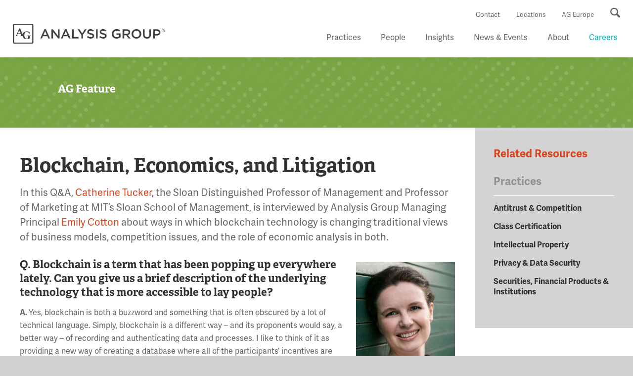

--- FILE ---
content_type: text/html; charset=utf-8
request_url: https://www.analysisgroup.com/blockchain_economics_and_litigation/
body_size: 11278
content:

<!DOCTYPE html>
<html lang="en">
<head>
    <meta name="google-site-verification" content="3gA33r46PEX7gi41l-OGulayYtfBNA01zTPD4qojl0U" />
<script src="https://cmp.osano.com/16CVrYSXJPIJI2mjl/6882317d-7343-4940-b933-908ccc76be40/osano.js"></script>
    <!-- Google Tag Manager -->
    <script>
        (function (w, d, s, l, i) {
            w[l] = w[l] || [];
            w[l].push({
                'gtm.start':
                    new Date().getTime(),
                event: 'gtm.js'
            });
            var f = d.getElementsByTagName(s)[0],
                j = d.createElement(s),
                dl = l != 'dataLayer' ? '&l=' + l : '';
            j.async = true;
            j.src =
                '//www.googletagmanager.com/gtm.js?id=' + i + dl;
            f.parentNode.insertBefore(j, f);
        })(window, document, 'script', 'dataLayer', 'GTM-PWGS53');
    </script>
    <!-- End Google Tag Manager -->
    <meta charset="utf-8" />
    <meta name="viewport" content="width=device-width, initial-scale=1.0">
    <meta name="format-detection" content="telephone=no">
    <!--  Force IE to use the latest version of its rendering engine -->
    <meta http-equiv="X-UA-Compatible" content="IE=edge">

<!-- be_ixf, sdk, gho-->
<meta name="be:sdk" content="dotnet_sdk_1.4.23" />
<meta name="be:timer" content="24ms" />
<meta name="be:orig_url" content="https%3a%2f%2fwww.analysisgroup.com%2fblockchain_economics_and_litigation%2f" />
<meta name="be:capsule_url" content="https%3a%2f%2fixfd1-api.bc0a.com%2fapi%2fixf%2f1.0.0%2fget_capsule%2ff00000000166018%2f923561690" />
<meta name="be:norm_url" content="https%3a%2f%2fwww.analysisgroup.com%2fblockchain_economics_and_litigation%2f" />
<meta name="be:api_dt" content="py_2026; pm_01; pd_09; ph_03; pmh_45; p_epoch:1767959154834" />
<meta name="be:mod_dt" content="py_2026; pm_01; pd_09; ph_03; pmh_45; p_epoch:1767959154834" />
<meta name="be:messages" content="0" />
<style>
.be-ix-link-block{clear:both}
.be-ix-link-block .be-related-link-container{padding:0 2.06%;padding-top:35px}
.be-ix-link-block .be-related-link-container .be-label{margin:0;color:#fff;font-size:26px;font-family:'Adelle','Times New Roman',Times,serif;font-weight:700;letter-spacing:1px}
.be-ix-link-block .be-related-link-container .be-list{display:inline-block;list-style:none;margin:0;padding:0;font-size:26px}
.be-ix-link-block .be-related-link-container .be-list .be-list-item{display:inline-block;margin-right:20px;font-size:14px;line-height:2em}
.be-ix-link-block .be-related-link-container .be-list .be-list-item:last-child{margin-right:0}
.be-ix-link-block .be-related-link-container .be-list .be-list-item a{color:#66747f;font-size:14px}
.be-ix-link-block .be-related-link-container .be-list .be-list-item a:hover{color:#4cc5ad}
@media (max-width: 767px) {
.be-ix-link-block .be-related-link-container{padding-top:0}
.be-ix-link-block .be-related-link-container .be-label{width:100%;font-size:18px;margin:0 0 .666em;line-height:28px}
.be-ix-link-block .be-related-link-container .be-list{display:block;width:100%}
.be-ix-link-block .be-related-link-container .be-list .be-list-item{display:block;margin-right:0}
}
@media (min-width: 768px) {
.be-ix-link-block .be-related-link-container{display:flex}
.be-ix-link-block .be-related-link-container .be-label{display:inline-block;margin-right:20px;flex-basis:225px;flex-grow:0;flex-shrink:0}
.be-ix-link-block .be-related-link-container .be-list{width:auto}
}
</style>


<script data-cfasync="false" id="marvel" data-customerid="f00000000166018" data-ignorepath="inteurope.analysisgroup.com,prepeurope.analysisgroup.com" src="https://marvel-b2-cdn.bc0a.com/marvel.js"></script>
            <title>Blockchain, Economics, and Litigation - Analysis Group</title>
            <meta name="description" content="In this Q&amp;A, Catherine Tucker&#xB8; the Sloan Distinguished Professor of Management and Professor of Marketing at MIT&#x2019;s Sloan School of Management, is interviewed by Analysis Group Managing Principal Emily Cotton about ways in which blockchain technology is changing traditional views of business models, competition issues, and the role of economic analysis in both.&#xA0;" />
            <meta property="og:url" content="https://www.analysisgroup.com/Insights/ag-feature/q-and-a/blockchain-economics-and-litigation/" />
            <meta property="og:image" content="http://www.analysisgroup.com/Resources/images/og_logo.png" />
            <meta property="og:type" content="article" />
            <meta property="og:title" content="Blockchain, Economics, and Litigation" />
            <meta property="og:description" content="In this Q&amp;A, Catherine Tucker&#xB8; the Sloan Distinguished Professor of Management and Professor of Marketing at MIT&#x2019;s Sloan School of Management, is interviewed by Analysis Group Managing Principal Emily Cotton about ways in which blockchain technology is changing traditional views of business models, competition issues, and the role of economic analysis in both.&#xA0;" />

    <meta name="msvalidate.01" content="" />

                <link rel="alternate" href="https://agrp02mstr42rvwinte.dxcloud.episerver.net/blockchain_economics_and_litigation/" />
                <link rel="alternate" href="https://agrp02mstr42rvwprep.dxcloud.episerver.net/blockchain_economics_and_litigation/" />
    
    <meta name="contenttype" content="AG Features" />
    <meta name="displaycontenttype" content="AG Features" />
    <meta name="pagename" content="Blockchain, Economics, and Litigation" />
    <meta name="pagesummary" content="&lt;p&gt;In this Q&amp;amp;A, Catherine Tucker&amp;cedil; the Sloan Distinguished Professor of Management and Professor of Marketing at MIT&amp;rsquo;s Sloan School of Management, is interviewed by Analysis Group Managing Principal Emily Cotton about ways in which blockchain technology is changing traditional views of business models, competition issues, and the role of economic analysis in both.&amp;nbsp;&lt;/p&gt;" />
    <meta name="pagelanguage" content="en" />
    <meta name="pagecreateddate" content="2018-08-30T15:44:29" />
    <meta name="pagemodifieddate" content="2018-08-30T15:44:29" />
    <meta name="hidefromsearch" content="0" />

        <meta name="pagethumbnail" content="/globalassets/insights/ag_features/q-and-a/qanda-featuretile-green.jpg" />

        <meta name="pagerelatedpractices" content="Antitrust &amp; Competition;Class Certification;Intellectual Property;Privacy &amp; Data Security;Securities, Financial Products &amp; Institutions" />
        <meta name="pagerelatedpracticesurls" content="https://www.analysisgroup.com/practices/antitrust-competition/;https://www.analysisgroup.com/practices/class-certification/;https://www.analysisgroup.com/practices/intellectual-property/;https://www.analysisgroup.com/practices/privacy-and-data-security/;https://www.analysisgroup.com/practices/securities-financial-products-and-institutions/" />


    <script>
        (function (d) {
            var config = {
                kitId: 'wtg7bbd',
                scriptTimeout: 3000,
                async: true
            },
                h = d.documentElement, t = setTimeout(function () { h.className = h.className.replace(/\bwf-loading\b/g, "") + " wf-inactive"; }, config.scriptTimeout), tk = d.createElement("script"), f = false, s = d.getElementsByTagName("script")[0], a; h.className += " wf-loading"; tk.src = 'https://use.typekit.net/' + config.kitId + '.js'; tk.async = true; tk.onload = tk.onreadystatechange = function () { a = this.readyState; if (f || a && a != "complete" && a != "loaded") return; f = true; clearTimeout(t); try { Typekit.load(config) } catch (e) { } }; s.parentNode.insertBefore(tk, s)
        })(document);
    </script>


    <link rel="stylesheet" type="text/css" href="/Resources/css/slick/slick.css">
    <link rel="stylesheet" type="text/css" href="/Resources/css/slick/slick-theme.css">
    <link rel="stylesheet" type="text/css" href="/Resources/css/custom.css">
    <link rel="stylesheet" type="text/css" href="/Resources/css/osano.css">
    <link rel="stylesheet" href="/Resources/css/multiple-select.css" />
    <link href="/Resources/css/owl/owl.carousel.min.css" rel="stylesheet" />
    <link href="/Resources/css/owl/all.css" rel="stylesheet" />

    <link rel="stylesheet" type="text/css" href="/Resources/css/main.css" />
    <link rel="stylesheet" href="/Resources/css/video.popup.css">

    <!-- Tracking within the website -->
    <script>
        !function (r) {
            var i = document.createElement("img");
            i.setAttribute("src",
                "//analysis-group.vuture.net/security/tracker.gif?referer=" + encodeURIComponent(r));
        }
            (document.referrer);
    </script>
    <!-- End Tracking -->

    <script src="/Resources/js/modernizer.js" type="text/javascript"></script>
    <script src="/FE/dist/vendor/jquery.min.js"></script>
    <script src="/Resources/js/jqueryui/1.13.2/jquery-ui.min.js"></script>
    <script src="/Resources/js/moment/2.29.4/moment.min.js"></script>
    <script src="/Resources/js/moment/2.29.4/twix.js"></script>
    <script src="/Resources/js/flowplayer.min.js" type="text/javascript"></script>
    <script src="/Resources/js/skin.js" type="text/javascript"></script>
    <script src="/Resources/js/r2i-jquery-tools.js" type="text/javascript"></script>
    <script src="/Resources/js/jquery.selectBox.min.js" type="text/javascript"></script>
    <script src="/Resources/js/jquery.placeholder.js" type="text/javascript"></script>
    <script src="/Resources/js/jquery.dotdotdot.min.js"></script>
    <script src="/Resources/js/owl.carousel.min.js"></script>
    <script src="https://www.google.com/recaptcha/api.js" async defer></script>

    
    
    <meta name="pageauthordate" content="2018-03-12T04:00:00" />

    
    
    

<link rel="stylesheet" type="text/css" href="/FE/dist/style.css?v=639040266740000000" />
<link rel="stylesheet" type="text/css" href="/FE/dist/css/all.css?v=639040266740000000" />
   


    <script>
!function(T,l,y){var S=T.location,k="script",D="instrumentationKey",C="ingestionendpoint",I="disableExceptionTracking",E="ai.device.",b="toLowerCase",w="crossOrigin",N="POST",e="appInsightsSDK",t=y.name||"appInsights";(y.name||T[e])&&(T[e]=t);var n=T[t]||function(d){var g=!1,f=!1,m={initialize:!0,queue:[],sv:"5",version:2,config:d};function v(e,t){var n={},a="Browser";return n[E+"id"]=a[b](),n[E+"type"]=a,n["ai.operation.name"]=S&&S.pathname||"_unknown_",n["ai.internal.sdkVersion"]="javascript:snippet_"+(m.sv||m.version),{time:function(){var e=new Date;function t(e){var t=""+e;return 1===t.length&&(t="0"+t),t}return e.getUTCFullYear()+"-"+t(1+e.getUTCMonth())+"-"+t(e.getUTCDate())+"T"+t(e.getUTCHours())+":"+t(e.getUTCMinutes())+":"+t(e.getUTCSeconds())+"."+((e.getUTCMilliseconds()/1e3).toFixed(3)+"").slice(2,5)+"Z"}(),iKey:e,name:"Microsoft.ApplicationInsights."+e.replace(/-/g,"")+"."+t,sampleRate:100,tags:n,data:{baseData:{ver:2}}}}var h=d.url||y.src;if(h){function a(e){var t,n,a,i,r,o,s,c,u,p,l;g=!0,m.queue=[],f||(f=!0,t=h,s=function(){var e={},t=d.connectionString;if(t)for(var n=t.split(";"),a=0;a<n.length;a++){var i=n[a].split("=");2===i.length&&(e[i[0][b]()]=i[1])}if(!e[C]){var r=e.endpointsuffix,o=r?e.location:null;e[C]="https://"+(o?o+".":"")+"dc."+(r||"services.visualstudio.com")}return e}(),c=s[D]||d[D]||"",u=s[C],p=u?u+"/v2/track":d.endpointUrl,(l=[]).push((n="SDK LOAD Failure: Failed to load Application Insights SDK script (See stack for details)",a=t,i=p,(o=(r=v(c,"Exception")).data).baseType="ExceptionData",o.baseData.exceptions=[{typeName:"SDKLoadFailed",message:n.replace(/\./g,"-"),hasFullStack:!1,stack:n+"\nSnippet failed to load ["+a+"] -- Telemetry is disabled\nHelp Link: https://go.microsoft.com/fwlink/?linkid=2128109\nHost: "+(S&&S.pathname||"_unknown_")+"\nEndpoint: "+i,parsedStack:[]}],r)),l.push(function(e,t,n,a){var i=v(c,"Message"),r=i.data;r.baseType="MessageData";var o=r.baseData;return o.message='AI (Internal): 99 message:"'+("SDK LOAD Failure: Failed to load Application Insights SDK script (See stack for details) ("+n+")").replace(/\"/g,"")+'"',o.properties={endpoint:a},i}(0,0,t,p)),function(e,t){if(JSON){var n=T.fetch;if(n&&!y.useXhr)n(t,{method:N,body:JSON.stringify(e),mode:"cors"});else if(XMLHttpRequest){var a=new XMLHttpRequest;a.open(N,t),a.setRequestHeader("Content-type","application/json"),a.send(JSON.stringify(e))}}}(l,p))}function i(e,t){f||setTimeout(function(){!t&&m.core||a()},500)}var e=function(){var n=l.createElement(k);n.src=h;var e=y[w];return!e&&""!==e||"undefined"==n[w]||(n[w]=e),n.onload=i,n.onerror=a,n.onreadystatechange=function(e,t){"loaded"!==n.readyState&&"complete"!==n.readyState||i(0,t)},n}();y.ld<0?l.getElementsByTagName("head")[0].appendChild(e):setTimeout(function(){l.getElementsByTagName(k)[0].parentNode.appendChild(e)},y.ld||0)}try{m.cookie=l.cookie}catch(p){}function t(e){for(;e.length;)!function(t){m[t]=function(){var e=arguments;g||m.queue.push(function(){m[t].apply(m,e)})}}(e.pop())}var n="track",r="TrackPage",o="TrackEvent";t([n+"Event",n+"PageView",n+"Exception",n+"Trace",n+"DependencyData",n+"Metric",n+"PageViewPerformance","start"+r,"stop"+r,"start"+o,"stop"+o,"addTelemetryInitializer","setAuthenticatedUserContext","clearAuthenticatedUserContext","flush"]),m.SeverityLevel={Verbose:0,Information:1,Warning:2,Error:3,Critical:4};var s=(d.extensionConfig||{}).ApplicationInsightsAnalytics||{};if(!0!==d[I]&&!0!==s[I]){var c="onerror";t(["_"+c]);var u=T[c];T[c]=function(e,t,n,a,i){var r=u&&u(e,t,n,a,i);return!0!==r&&m["_"+c]({message:e,url:t,lineNumber:n,columnNumber:a,error:i}),r},d.autoExceptionInstrumented=!0}return m}(y.cfg);function a(){y.onInit&&y.onInit(n)}(T[t]=n).queue&&0===n.queue.length?(n.queue.push(a),n.trackPageView({})):a()}(window,document,{src: "https://js.monitor.azure.com/scripts/b/ai.2.gbl.min.js", crossOrigin: "anonymous", cfg: {instrumentationKey: 'd9c2fec9-a1f0-45fb-8f10-27c2a0fc8376', disableCookiesUsage: true }});
</script>

    
    <script type="application/ld+json">
        {
            "@context": "https://schema.org",
            "@type": "Article",
            "mainEntityOfPage": { 
              "@type": "WebPage",
              "@id": "https://www.analysisgroup.com/Insights/ag-feature/q-and-a/blockchain-economics-and-litigation/"
            },
            "headline": "Blockchain, Economics, and Litigation",
            "datePublished": "2018-03-12",
            "articleSection": "AG Features",
            "description": "<p>In this Q&amp;A, Catherine Tucker&cedil; the Sloan Distinguished Professor of Management and Professor of Marketing at MIT&rsquo;s Sloan School of Management, is interviewed by Analysis Group Managing Principal Emily Cotton about ways in which blockchain technology is changing traditional views of business models, competition issues, and the role of economic analysis in both.&nbsp;</p>"
        }
    </script>

</head>
<body class="ana-redesign">
    <a href="#main" class="ana-component__btn ana-component__btn--primary ana-component__btn--skip">
        Skip to main content
    </a>
    <noscript>
        <iframe src="//www.googletagmanager.com/ns.html?id=GTM-PWGS53"
                height="0" width="0" style="display: none; visibility: hidden"></iframe>
    </noscript>
    

<!-- be_ixf, bodystr, _body_open -->

    <div class="site-wrap int-wrap">

<div class="header-wrap">
        <header>
            <nav class="utility">
                            <a href="/contact-us/">Contact</a>
                            <a href="/about/locations/">Locations</a>
                            <a href="https://europe.analysisgroup.com/en/">AG Europe</a>

                <button class="search"><span class="sr-only">Search</span></button>
            </nav>
            <div class="logo"><a href="/"><img src="/globalassets/about/ag_logo_primary_black.svg" alt="Analysis Group"></a></div>
            <button class="mobi-nav"><span class="sr-only">Menu</span></button>
            <nav class="main">
                <ul>
                                                    <li class="has-child ">
                                                        <a aria-haspopup="true" href="/practices/">Practices</a>

                                                        <div>
                                                            <ul>
                                                                <li class="mobi-only sub-child-0">
                                                                    <button class="mobi-back">Back</button>
                                                                </li>
                                                                <li class="mobi-only li-overview sub-child-1">
                                                                    <a href="/practices/">Overview</a>
                                                                </li>

                                                                            <li>
                                                                                <a class="ana-component__link" href="/practices/accounting/">Accounting</a>
                                                                                <a class="mobi-more"></a>
                                                                            </li>
                                                                            <li>
                                                                                <a class="ana-component__link" href="/practices/antitrust-competition/">Antitrust & Competition</a>
                                                                                <a class="mobi-more"></a>
                                                                            </li>
                                                                            <li>
                                                                                <a class="ana-component__link" href="/practices/bankruptcy-insolvency/">Bankruptcy & Insolvency</a>
                                                                                <a class="mobi-more"></a>
                                                                            </li>
                                                                            <li>
                                                                                <a class="ana-component__link" href="/practices/class-certification/">Class Certification</a>
                                                                                <a class="mobi-more"></a>
                                                                            </li>
                                                                            <li>
                                                                                <a class="ana-component__link" href="/practices/commercial-disputes/">Commercial Disputes</a>
                                                                                <a class="mobi-more"></a>
                                                                            </li>
                                                                            <li>
                                                                                <a class="ana-component__link" href="/practices/damages/">Damages</a>
                                                                                <a class="mobi-more"></a>
                                                                            </li>
                                                                            <li>
                                                                                <a class="ana-component__link" href="/practices/data-science-ai-statistical-modeling/">Data Science, AI & Statistical Modeling</a>
                                                                                <a class="mobi-more"></a>
                                                                            </li>
                                                                            <li>
                                                                                <a class="ana-component__link" href="/practices/energy-climate-natural-resources/">Energy, Climate & Natural Resources</a>
                                                                                <a class="mobi-more"></a>
                                                                            </li>
                                                                            <li>
                                                                                <a class="ana-component__link" href="/practices/environmental-social-governance/">Environmental, Social & Governance (ESG)</a>
                                                                                <a class="mobi-more"></a>
                                                                            </li>
                                                                            <li>
                                                                                <a class="ana-component__link" href="/practices/erisa/">ERISA</a>
                                                                                <a class="mobi-more"></a>
                                                                            </li>
                                                                            <li>
                                                                                <a class="ana-component__link" href="/practices/government-and-corporate-investigations/">Government & Corporate Investigations</a>
                                                                                <a class="mobi-more"></a>
                                                                            </li>
                                                                            <li>
                                                                                <a class="ana-component__link" href="/practices/health-care/">Health Care</a>
                                                                                <a class="mobi-more"></a>
                                                                            </li>
                                                                            <li>
                                                                                <a class="ana-component__link" href="/practices/heor-epidemiology-and-market-access/">HEOR, Epidemiology & Market Access</a>
                                                                                <a class="mobi-more"></a>
                                                                            </li>
                                                                            <li>
                                                                                <a class="ana-component__link" href="/practices/insurance/">Insurance</a>
                                                                                <a class="mobi-more"></a>
                                                                            </li>
                                                                            <li>
                                                                                <a class="ana-component__link" href="/practices/intellectual-property/">Intellectual Property</a>
                                                                                <a class="mobi-more"></a>
                                                                            </li>
                                                                            <li>
                                                                                <a class="ana-component__link" href="/practices/international-arbitration/">International Arbitration</a>
                                                                                <a class="mobi-more"></a>
                                                                            </li>
                                                                            <li>
                                                                                <a class="ana-component__link" href="/practices/labor-and-employment/">Labor & Employment</a>
                                                                                <a class="mobi-more"></a>
                                                                            </li>
                                                                            <li>
                                                                                <a class="ana-component__link" href="/practices/marketing-consumer-behavior-surveys/">Marketing, Consumer Behavior & Surveys</a>
                                                                                <a class="mobi-more"></a>
                                                                            </li>
                                                                            <li>
                                                                                <a class="ana-component__link" href="/practices/media-entertainment-and-communications/">Media, Entertainment & Communications</a>
                                                                                <a class="mobi-more"></a>
                                                                            </li>
                                                                            <li>
                                                                                <a class="ana-component__link" href="/practices/privacy-and-data-security/">Privacy & Data Security</a>
                                                                                <a class="mobi-more"></a>
                                                                            </li>
                                                                            <li>
                                                                                <a class="ana-component__link" href="/practices/securities-financial-products-and-institutions/">Securities, Financial Products & Institutions</a>
                                                                                <a class="mobi-more"></a>
                                                                            </li>
                                                                            <li>
                                                                                <a class="ana-component__link" href="/practices/strategy-policy-and-analytics/">Strategy, Policy & Analytics</a>
                                                                                <a class="mobi-more"></a>
                                                                            </li>
                                                                            <li>
                                                                                <a class="ana-component__link" href="/practices/tax/">Tax</a>
                                                                                <a class="mobi-more"></a>
                                                                            </li>
                                                                            <li>
                                                                                <a class="ana-component__link" href="/practices/technology/">Technology</a>
                                                                                <a class="mobi-more"></a>
                                                                            </li>
                                                                            <li>
                                                                                <a class="ana-component__link" href="/practices/transaction-and-governance-litigation/">Transaction & Governance Litigation</a>
                                                                                <a class="mobi-more"></a>
                                                                            </li>
                                                                            <li>
                                                                                <a class="ana-component__link" href="/practices/valuation/">Valuation</a>
                                                                                <a class="mobi-more"></a>
                                                                            </li>
                                                                                <li>
                                                                                    <div class="add-link">
                                                                                        <a class="ana-component__link" href="/practices/">See full list of Practices &amp; Focus Areas</a>
                                                                                    </div>
                                                                                </li>
                                                                                <li class="experience-wrap">
                                                                                    <div class="ana-component__search-data">
                                                                                        <div class="ana-component__search-data-inner">
                                                                                            <label for="frmPracticeSearch" class="sr-only">Search our site</label>
                                                                                            <input type="text" id="frmPracticeSearch" class="" placeholder="Search Our Site" style="width: 88%">
                                                                                            <input type="submit" id="btnPracticeSearch" class="ana-component__btn ana-component__btn--primary" value="Search">
                                                                                        </div>
                                                                                    </div>

                                                                                </li>


                                                            </ul>
                                                        </div>
                                                    </li>
                                                    <li>
                                                        <a href="/people/" target="_self">People</a>
                                                    </li>
                                                    <li class="has-child ">
                                                        <a aria-haspopup="true" href="/Insights/">Insights</a>

                                                        <div>
                                                            <ul>
                                                                <li class="mobi-only sub-child-0">
                                                                    <button class="mobi-back">Back</button>
                                                                </li>
                                                                <li class="mobi-only li-overview sub-child-1">
                                                                    <a href="/Insights/">Overview</a>
                                                                </li>

                                                                            <li>
                                                                                <a class="ana-component__link" href="/Insights/#sortCriteria=date%20descending&amp;f-displaycontenttype=Cases">Cases</a>
                                                                                <a class="mobi-more"></a>
                                                                            </li>
                                                                            <li>
                                                                                <a class="ana-component__link" href="/Insights/#sortCriteria=date%20descending&amp;f-displaycontenttype=AG%20Features">AG Features</a>
                                                                                <a class="mobi-more"></a>
                                                                            </li>
                                                                            <li>
                                                                                <a class="ana-component__link" href="/Insights/#sortCriteria=date%20descending&amp;f-displaycontenttype=Videos">Videos</a>
                                                                                <a class="mobi-more"></a>
                                                                            </li>
                                                                            <li>
                                                                                <a class="ana-component__link" href="/Insights/#sortCriteria=date%20descending&amp;f-displaycontenttype=Publishing">Publishing</a>
                                                                                <a class="mobi-more"></a>
                                                                            </li>
                                                                            <li>
                                                                                <a class="ana-component__link" href="/forums-and-bulletins/forum/">Forum</a>
                                                                                <a class="mobi-more"></a>
                                                                            </li>
                                                                            <li>
                                                                                <a class="ana-component__link" href="/forums-and-bulletins/health-care-bulletin/">Health Care Bulletin</a>
                                                                                <a class="mobi-more"></a>
                                                                            </li>


                                                            </ul>
                                                        </div>
                                                    </li>
                                                    <li class="has-child ">
                                                        <a aria-haspopup="true" href="/news-and-events/">News & Events</a>

                                                        <div>
                                                            <ul>
                                                                <li class="mobi-only sub-child-0">
                                                                    <button class="mobi-back">Back</button>
                                                                </li>
                                                                <li class="mobi-only li-overview sub-child-1">
                                                                    <a href="/news-and-events/">Overview</a>
                                                                </li>

                                                                            <li>
                                                                                <a class="ana-component__link" href="/news-and-events/#f-displaycontenttype=News">News</a>
                                                                                <a class="mobi-more"></a>
                                                                            </li>
                                                                            <li>
                                                                                <a class="ana-component__link" href="/news-and-events/#f-displaycontenttype=Events">Events</a>
                                                                                <a class="mobi-more"></a>
                                                                            </li>


                                                            </ul>
                                                        </div>
                                                    </li>
                                                    <li class="has-child ">
                                                        <a aria-haspopup="true" href="/about/">About</a>

                                                        <div>
                                                            <ul>
                                                                <li class="mobi-only sub-child-0">
                                                                    <button class="mobi-back">Back</button>
                                                                </li>
                                                                <li class="mobi-only li-overview sub-child-1">
                                                                    <a href="/about/">Overview</a>
                                                                </li>

                                                                            <li>
                                                                                <a class="ana-component__link" href="/about/our-work/">Our Work</a>
                                                                                <a class="mobi-more"></a>
                                                                            </li>
                                                                            <li>
                                                                                <a class="ana-component__link" href="/about/locations/">Locations</a>
                                                                                <a class="mobi-more"></a>
                                                                            </li>
                                                                            <li>
                                                                                <a class="ana-component__link" href="/about/diversity-equity-and-inclusion-at-analysis-group/">Diversity, Equity & Inclusion</a>
                                                                                <a class="mobi-more"></a>
                                                                            </li>
                                                                            <li>
                                                                                <a class="ana-component__link" href="/about/pro-bono/">Pro Bono</a>
                                                                                <a class="mobi-more"></a>
                                                                            </li>


                                                            </ul>
                                                        </div>
                                                    </li>
                                                    <li class="has-child ">
                                                        <a aria-haspopup="true" href="/careers/">Careers</a>

                                                        <div>
                                                            <ul>
                                                                <li class="mobi-only sub-child-0">
                                                                    <button class="mobi-back">Back</button>
                                                                </li>
                                                                <li class="mobi-only li-overview sub-child-1">
                                                                    <a href="/careers/">Overview</a>
                                                                </li>

                                                                            <li>
                                                                                <a class="ana-component__link" href="/careers/career-path/">Career Path</a>
                                                                                <a class="mobi-more"></a>
                                                                            </li>
                                                                            <li>
                                                                                <a class="ana-component__link" href="/careers/what-is-economic-consulting/">What Is Economic Consulting?</a>
                                                                                <a class="mobi-more"></a>
                                                                            </li>
                                                                            <li>
                                                                                <a class="ana-component__link" href="/careers/why-analysis-group/">Why Analysis Group?</a>
                                                                                <a class="mobi-more"></a>
                                                                            </li>
                                                                            <li>
                                                                                <a class="ana-component__link" href="/careers/faqs/">FAQs</a>
                                                                                <a class="mobi-more"></a>
                                                                            </li>


                                                            </ul>
                                                        </div>
                                                    </li>
                </ul>
                <script type="text/javascript">
                            function doPracticesSearch(e) {
                                if (e !== undefined)
                                    e.preventDefault();
                                var t = $('#frmPracticeSearch').val().trim();
                                if (t == '')
                                    alert('Please enter a search term');
                                else
                                    window.location = '/search-results/#t=' +
                                        encodeURIComponent(t) +
                                        '&types=54';
                            }

                            $(document).ready(function() {
                                $('nav.main>ul>li').each(function(i) {
                                    $(this).addClass('child-' + i);
                                });
                                $('nav.main li.child-0>div').css({
                                    'width': $(window).width(),
                                    'left': (-1 * parseInt($('nav.main li.child-0').offset().left))
                                });
                                $('nav.main li.child-0>div>ul>li').each(function(i) {
                                    $(this).addClass('sub-child-' + i);
                                });
                                var parts = window.location.pathname.split('../../../index.html');
                                var href = parts[0];
                                for (var idx = 1; idx < parts.length; idx++) {
                                    href += '/' + parts[idx];
                                    $('nav.main a[href]')
                                        .filter(function() {
                                            return $(this).attr('href').toLowerCase() == (href + '/').toLowerCase();
                                        })
                                        .parent('li').removeClass('other').addClass('current');
                                }
                                $('#btnPracticeSearch').on('click', function(event) { doPracticesSearch(event); });
                                $('#frmPracticeSearch').on('keypress',
                                    function(event) {
                                        if (($(this).is(':focus')) && (event.which == 13)) {
                                            doPracticesSearch(event);
                                        }
                                    });
                                /* NAVIGATION */
                                $('nav.main>ul>li>a').on('click',
                                    function(event) {
                                if ($('body').hasClass('nav-on')) {
                                    if (event.target.parentElement.classList.contains("has-child")) {
                                        event.preventDefault();
                                    }
                                    $(this).parent().addClass('more-visible');
                                }
                                    });
                                $('nav.main .mobi-back').on('click',
                                    function() {
                                        $(this).closest('.more-visible').removeClass('more-visible');
                                    });
                            });
                            $(window).on('resize',
                                function() {
                                    $('nav.main li.child-0>div').css({
                                        'width': $(window).width(),
                                        'left': (-1 * parseInt($('nav.main li.child-0').offset().left))
                                    });
                                });
                </script>

            </nav>

        </header>

</div>        <div>
            <main id="main">
                


<section id="ctl00_secMain">



<div class="banner">
    <div class="sm-banner " style="background-color:#7BA544">
            <img src="/Resources/images/banner-ag-feature.png" alt="" width="2560" height="467">

        <div class="default">


                <h3><span>AG Feature</span></h3>
        </div>
    </div>
</div>
    <div class="int-wrap">
        <div class="main-content">
            <div class="col-l">
                <nav class="breadcrumb-ul">
                    <ul>
                        <li>
                        </li>
                    </ul>
                </nav>
                <div>
                    <div>
                        <div data-ux-pagebuilder="Column" class="forum-int-wrap">
                                <ul>
                                            <li>
<div>
    <div data-ux-pagebuilder="Widget">
        <div class="widgetBody">
                <div class="det" style="margin-bottom:0px;">
                    <div>
                        
<h1><strong>Blockchain, Economics, and Litigation</strong></h1>
<p class="lrg-co">In this Q&amp;A, <a href="/people/affiliated-experts/catherine-e--tucker/">Catherine Tucker</a><u>,</u> the Sloan Distinguished Professor of Management and Professor of Marketing at MIT&rsquo;s Sloan School of Management, is interviewed by Analysis Group Managing Principal&nbsp;<a href="/people/managing-principals/emily-cotton/">Emily Cotton</a> about ways in which blockchain technology is changing traditional views of business models, competition issues, and the role of economic analysis in both.</p>
<div class="det-img small"><img class="fancy" title="Catherine E. Tucker - Headshot" draggable="true" src="/globalassets/content/experts_and_staff/affiliated_experts/tucker_catherine.jpg" alt="Catherine E. Tucker - Headshot" />
<p><strong>Catherine Tucker:</strong> Sloan Distinguished Professor of Management; Professor of Marketing; Sloan School of Management, Massachusetts Institute of Technology</p>
</div>
<h3><strong>Q.&nbsp;Blockchain is a term that has been popping up everywhere lately. Can you give us a brief description of the underlying technology that is more accessible to lay people?</strong></h3>
<p><strong>A. </strong>Yes, blockchain is both a buzzword and something that is often obscured by a lot of technical language. Simply, blockchain is a different way &ndash; and its proponents would say, a better way &ndash; of recording and authenticating data and processes. I like to think of it as providing a new way of creating a database where all of the participants&rsquo; incentives are aligned to ensure data integrity. From an economic perspective, therefore, one of the major benefits of this technology could be to reduce transaction and verification costs.</p>
<h3><strong>Q. Most often we hear about blockchain and bitcoin at the same time. How does blockchain relate to cryptocurrencies?</strong></h3>
<p><strong>A. </strong>Cryptocurrencies or virtual currencies (like bitcoin) were the first implementation of blockchain technology. Cryptocurrencies offer an alternative to traditional payment systems. It makes sense that cryptocurrencies were the first blockchain application because transactions require a lot of data and are a place where trust and verification are paramount. However, blockchain is not synonymous with cryptocurrencies. Instead, it is a general-purpose technology with applications to charity, real estate transactions, logistics, education, health care, and other fields.</p>
<div class="det-img small"><img class="fancy" title="Emily Cotton - Headshot" draggable="true" src="/globalassets/experts-and-consultants/managing-principals/cotton_emily.jpg" alt="Emily Cotton - Headshot" />
<p><strong>Emily Cotton:</strong> Managing Principal, Analysis Group</p>
</div>
<h3><strong>Q. What is the major challenge for blockchain in an antitrust context?</strong></h3>
<p><strong>A. </strong>I&rsquo;ve been thinking about this a lot lately, as I&rsquo;ve been publishing on and appearing on panels dealing with this topic. One primary theme is that antitrust law and the economic analysis commonly used are set up for contexts where there is a clearly defined firm (or firms) and a distinct set of consumers. Antitrust is predicated on the idea of identifying a firm and then trying to find evidence of the firm&rsquo;s (and its employees&rsquo;) intent. With a permissionless blockchain-technology-style database, you don&rsquo;t have either a firm or employees that can be readily identified as having acted with anticompetitive intent. When what you are investigating is a permissionless decentralized database, how do you proceed? How do you determine whether parties acted in their unilateral best interest? How do you assess whether their actions were procompetitive?</p>
<h3><strong>Q. Beyond the practical difficulties though, do you expect firms or assets that rely upon blockchain technologies to receive more or less antitrust scrutiny?</strong>&nbsp;</h3>
<p><strong>A. </strong>There are elements of blockchain-style technologies that, in general &ndash; and assuming they are implemented correctly &ndash; may work to actually increase the level of competition in a market. Just as a small example, take something we call &ldquo;forking.&rdquo; If a particular blockchain platform isn&rsquo;t meeting the needs of its consumers, then a group of developers can simply come in and &ldquo;fork&rdquo; the platform by providing an alternative protocol. For example, Ethereum, a blockchain platform, experienced a fork after members of its community disagreed about how to protect the platform against attacks. Such forking thus increases the rate of innovation and provides more choice to consumers. This introduces competition into digital platform markets in a way that we&rsquo;ve never seen before.</p>
<p>Of course, another job of antitrust experts is to think about how a new technology such as blockchain could be used in ways that may be less desirable for consumers. There have been discussions that blockchain technology may be used for price monitoring or to facilitate collusive behavior by providing a platform for collusion. While that may be possible, those fears are not particular to the blockchain technology &ndash; most of the fears are embedded in the amount of increased interaction that blockchain technology, as with other technology platforms, may require among competing firms.&nbsp;</p>
<h3><strong>Q. What about barriers to entry?</strong></h3>
<p><strong>A. </strong>When we consider barriers to entry in the context of blockchain, an important factor to consider is whether the blockchain requires permissions or is permissionless. In its original conception as a technology, blockchain was permissionless &ndash; there were intentionally no barriers to adding data. Since then, however, data security and integrity concerns have led to the development of permissioned blockchains. These blockchains tend to have access restricted to a defined community, such as a few firms or organizations. We don&rsquo;t really know if establishing blockchain consortia along these lines will ultimately act as a barrier to entry, but that is where I would expect there would be the most scrutiny.</p>
<h3><strong>Q. In terms of economic analysis, do you think only antitrust practitioners should be concerned about blockchain, or are the applications broader than that?</strong></h3>
<p><strong>A. </strong>I am anticipating that there will be many areas outside of antitrust where economics can help shed light on the underlying incentives at play. Naturally, we would expect there to be issues of intellectual property, financial regulation, class actions, and data security as firms, their competitors, their employees, and their consumers wrestle with a new technology. Probably the best analogy is the advent of new digital platforms such as Google and Facebook nearly two decades ago, and the extent to which these being entirely new business models led us to rethink many economic approaches towards litigation in platform markets.</p>
<p>At MIT, we are looking into these kinds of issues with the launch of a new lab, called the Cryptoeconomics Lab, which I have co-founded with Professor Christian Catalini. We are partnering with various companies in this space to try and understand the broad economic implications of this new technology. Given that blockchain technology itself has only been around a few years, of course, these are all very new projects, but they all wrestle with the question of incentives in this new digital ecosystem. ■&nbsp;</p>
                    </div>
                </div>
            
        </div>
    </div>
</div>
                                            </li>


                                </ul>
                        </div>
                    </div>
                </div>
                <hr>

            </div>
            <div class="col-s details-sidebar">
                <div data-ux-pagebuilder="Column">
                    

                </div>
                <div>

                                <nav class="md-grey-box similar-cases">
                                    <h3 class="teal">Related Resources</h3>
                                            <h3>Practices</h3>
                                            <ul class="relContent">
                                                    <li>
                                                        <a target="_self" href="/practices/antitrust-competition/">
                                                            Antitrust &amp; Competition
                                                        </a>
                                                    </li>
                                                    <li>
                                                        <a target="_self" href="/practices/class-certification/">
                                                            Class Certification
                                                        </a>
                                                    </li>
                                                    <li>
                                                        <a target="_self" href="/practices/intellectual-property/">
                                                            Intellectual Property
                                                        </a>
                                                    </li>
                                                    <li>
                                                        <a target="_self" href="/practices/privacy-and-data-security/">
                                                            Privacy &amp; Data Security
                                                        </a>
                                                    </li>
                                                    <li>
                                                        <a target="_self" href="/practices/securities-financial-products-and-institutions/">
                                                            Securities, Financial Products &amp; Institutions
                                                        </a>
                                                    </li>
                                            </ul>
                                </nav>


                    <script type="text/javascript">
                        $('nav.similar-cases').each(function(i, e) {
                            if (i < ($('nav.similar-cases').length - 1)) {
                                $(e).css('padding-bottom', '0px')
                            }
                        });
                    </script>
                </div>
            </div>
        </div>
        <div class="bot-content">
            <div data-ux-pagebuilder="Column">
                
<div class="det">
<p><em>This feature was published in March 2018.</em></p>
</div>
            </div>
            <div class="col-l-bot">


<script type="text/javascript" src="/Resources/js/jquery.dotdotdot.min.js"></script>


<script type="text/javascript">
    $(document).ready(function () {
        $('span.title').dotdotdot({
            ellipsis: '... ',
            wrap: 'word',
            fallbackToLetter: true,
            after: null,
            watch: 'window',
            height: null,
            tolerance: 0,
            callback: function (isTruncated, orgContent) { },
            lastCharacter: {
                remove: [' ', ',', ';', '.', '!', '?'],
                noEllipsis: []
            }
        });
    });
</script>            </div>
        </div>
    </div>
</section>
            </main>


        <footer>
            <div class="top">
                <div class="updates">
                    <h5>Sign Up for Email Updates</h5>
                    <div class="ana-component__search-data" data-email-signup="true">
                        <div class="ana-component__search-data-inner">
                            <label for="frmSignUpEmailAddress" class="sr-only">Email address</label>
                            <input type="email" placeholder="Enter your email address" id="frmSignUpEmailAddress">
                            <button class="ana-component__btn ana-component__btn--primary" onclick="return submitNewsletterSignup()"> Submit</button>
                        </div>
                    </div>
                    <div class="loading" style="display: none; float: right; margin-right: 28px; margin-top: 4px; margin-bottom: -6px;">
                        <img src="/Resources/images/progress.gif" alt="Please Wait..." width="108" height="21" />
                        <h5>Please Wait...</h5>
                    </div>
                </div>


                <nav class="social">
                    <h5>Social</h5>
                    <a href="https://www.linkedin.com/company/analysis-group" target="_blank">
                        <i class="fab fa-linkedin-in"></i><span class="sr-only">Linked In</span>
                    </a>
                    <a href="https://bsky.app/profile/analysisgroup.com " target="_blank">
                        <svg class="svg-inline--fa fa-bluesky" aria-hidden="true" focusable="false" data-prefix="fab" data-icon="bluesky" role="img" xmlns="http://www.w3.org/2000/svg" viewBox="0 0 512 512" data-fa-i2svg="">
                            <path fill="currentColor" d="M111.8 62.2C170.2 105.9 233 194.7 256 242.4c23-47.6 85.8-136.4 144.2-180.2c42.1-31.6 110.3-56 110.3 21.8c0 15.5-8.9 130.5-14.1 149.2C478.2 298 412 314.6 353.1 304.5c102.9 17.5 129.1 75.5 72.5 133.5c-107.4 110.2-154.3-27.6-166.3-62.9l0 0c-1.7-4.9-2.6-7.8-3.3-7.8s-1.6 3-3.3 7.8l0 0c-12 35.3-59 173.1-166.3 62.9c-56.5-58-30.4-116 72.5-133.5C100 314.6 33.8 298 15.7 233.1C10.4 214.4 1.5 99.4 1.5 83.9c0-77.8 68.2-53.4 110.3-21.8z"></path>
                        </svg><span class="sr-only">YouTube</span>
                    </a>
                    <a href="https://www.facebook.com/AnalysisGroupConsulting" target="_blank">
                        <i class="fab fa-facebook-f"></i><span class="sr-only">Facebook</span>
                    </a>
                    <a href="https://feeds.feedburner.com/analysisgroup/hIjD" target="_blank">
                        <i class="fa fa-rss" aria-hidden="true"></i><span class="sr-only">RSS</span>
                    </a>
                    <a href="https://twitter.com/analysisgroup" target="_blank">
                        <svg class="svg-inline--fa fa-x-twitter" aria-hidden="true" focusable="false" data-prefix="fab" data-icon="x-twitter" role="img" xmlns="http://www.w3.org/2000/svg" viewBox="0 0 512 512" data-fa-i2svg="">
                            <path fill="currentColor" d="M389.2 48h70.6L305.6 224.2 487 464H345L233.7 318.6 106.5 464H35.8L200.7 275.5 26.8 48H172.4L272.9 180.9 389.2 48zM364.4 421.8h39.1L151.1 88h-42L364.4 421.8z"></path>
                        </svg><span class="sr-only">X</span>
                    </a>
                </nav>
                <nav class="practice">
                                <h5>
                                    <a href="/practices/">Practices</a>
                                </h5>
                                    <ul>
                                            <li>
                                                <a class="ana-component__link" href="/practices/accounting/">Accounting</a>
                                            </li>
                                            <li>
                                                <a class="ana-component__link" href="/practices/antitrust-competition/">Antitrust & Competition</a>
                                            </li>
                                            <li>
                                                <a class="ana-component__link" href="/practices/bankruptcy-insolvency/">Bankruptcy & Insolvency</a>
                                            </li>
                                            <li>
                                                <a class="ana-component__link" href="/practices/class-certification/">Class Certification</a>
                                            </li>
                                            <li>
                                                <a class="ana-component__link" href="/practices/commercial-disputes/">Commercial Disputes</a>
                                            </li>
                                            <li>
                                                <a class="ana-component__link" href="/practices/damages/">Damages</a>
                                            </li>
                                            <li>
                                                <a class="ana-component__link" href="/practices/data-science-ai-statistical-modeling/">Data Science, AI & Statistical Modeling</a>
                                            </li>
                                            <li>
                                                <a class="ana-component__link" href="/practices/energy-climate-natural-resources/">Energy, Climate & Natural Resources</a>
                                            </li>
                                            <li>
                                                <a class="ana-component__link" href="/practices/environmental-social-governance/">Environmental, Social & Governance (ESG)</a>
                                            </li>
                                            <li>
                                                <a class="ana-component__link" href="/practices/erisa/">ERISA</a>
                                            </li>
                                            <li>
                                                <a class="ana-component__link" href="/practices/government-and-corporate-investigations/">Government & Corporate Investigations</a>
                                            </li>
                                            <li>
                                                <a class="ana-component__link" href="/practices/health-care/">Health Care</a>
                                            </li>
                                            <li>
                                                <a class="ana-component__link" href="/practices/heor-epidemiology-and-market-access/">HEOR, Epidemiology & Market Access</a>
                                            </li>
                                            <li>
                                                <a class="ana-component__link" href="/practices/insurance/">Insurance</a>
                                            </li>
                                            <li>
                                                <a class="ana-component__link" href="/practices/intellectual-property/">Intellectual Property</a>
                                            </li>
                                            <li>
                                                <a class="ana-component__link" href="/practices/international-arbitration/">International Arbitration</a>
                                            </li>
                                            <li>
                                                <a class="ana-component__link" href="/practices/labor-and-employment/">Labor & Employment</a>
                                            </li>
                                            <li>
                                                <a class="ana-component__link" href="/practices/marketing-consumer-behavior-surveys/">Marketing, Consumer Behavior & Surveys</a>
                                            </li>
                                            <li>
                                                <a class="ana-component__link" href="/practices/media-entertainment-and-communications/">Media, Entertainment & Communications</a>
                                            </li>
                                            <li>
                                                <a class="ana-component__link" href="/practices/privacy-and-data-security/">Privacy & Data Security</a>
                                            </li>
                                            <li>
                                                <a class="ana-component__link" href="/practices/securities-financial-products-and-institutions/">Securities, Financial Products & Institutions</a>
                                            </li>
                                            <li>
                                                <a class="ana-component__link" href="/practices/strategy-policy-and-analytics/">Strategy, Policy & Analytics</a>
                                            </li>
                                            <li>
                                                <a class="ana-component__link" href="/practices/tax/">Tax</a>
                                            </li>
                                            <li>
                                                <a class="ana-component__link" href="/practices/technology/">Technology</a>
                                            </li>
                                            <li>
                                                <a class="ana-component__link" href="/practices/transaction-and-governance-litigation/">Transaction & Governance Litigation</a>
                                            </li>
                                            <li>
                                                <a class="ana-component__link" href="/practices/valuation/">Valuation</a>
                                            </li>
                                    </ul>
                </nav>
                <div class="be-ix-link-block">
<div class="be-related-link-container"><div class="be-label">Also of Interest:</div><ul class="be-list"><li class="be-list-item"><a class="be-related-link" href="https://www.analysisgroup.com/Insights/ag-feature/q-and-a/blockchain-economics-and-litigation/">Blockchain, Economics, and Litigation</a></li><li class="be-list-item"><a class="be-related-link" href="https://www.analysisgroup.com/Insights/ag-feature/analysis-group-forum/spring-2019/taxing-questions-managing-the-taxation-complexities-of-smart-contracts/">Taxing Questions: Managing the Taxation...</a></li><li class="be-list-item"><a class="be-related-link" href="https://www.analysisgroup.com/people/affiliated-experts/catherine-e--tucker/">Catherine E. Tucker</a></li></ul></div>

<!-- be_ixf, bodystr, body_1 -->
                </div>
            </div>
            <div class="bot">
                <nav class="copyright">
                    <ul>
                        <li class="ana-component__body-copy">&copy; 2026 Analysis Group <sup>&#174;</sup></li>
                                        <li>
                                            <a class="ana-component__link" href="/contact-us/">Contact</a>
                                        </li>
                                        <li>
                                            <a class="ana-component__link" href="/sitemap/">Sitemap</a>
                                        </li>
                                        <li>
                                            <a class="ana-component__link" href="/policy/">Privacy Notices and Terms of Use</a>
                                        </li>
                    </ul>
                </nav>
                <nav class="ana-component__body-copy eoe">Analysis Group, Inc. is an Equal Opportunity Employer Minorities/Women/Veterans/Disabled</nav>
            </div>
        </footer>
        </div>
    </div>
    <nav class="search">
        <button class="btn-up"><span class="sr-only">Collapse</span></button>
      
            <div class="ana-component__search-data"
                 data-module="search-initialization"
                 data-placeholder="Search our site..."
                 data-max-suggestions="4"
                 data-redirect-path="/search-results/"
                 data-organization-id="analysisgroupproduction1quz0wj7c"
                 data-api-key="xx5c8a4f22-9268-494a-8c44-01a22990a790"
                 data-search-hub="global-site-search"
                 data-pipeline="global-site-search"
                 data-search-labels='{
                  "searchLabel":"Search",
                  "searchPlaceholder":"Search our site...",
                  "submitLabel":"submit search",
                  "clearLabel":"clear search",
                  "maxSuggestions":"4"
                }'
                 data-render-suggestions="true">
            </div>
    </nav>


    <script src="/Resources/js/Footer.SignUp.js" type="text/javascript"></script>
    <script src="/Resources/js/GtmHelper.js" type="text/javascript"></script>
    <script src="/Resources/js/video.popup.js"></script>
    <script src="/Resources/js/custom.js" type="text/javascript"></script>
    
    
    

<script src="/FE/dist/fontawesome.min.js"></script>
<script src="/FE/dist/all.js?v=639040266740000000"></script>
<script src="/FE/dist/app.js?v=639040266740000000"></script>

    <script defer="defer" src="/Util/Find/epi-util/find.js"></script>
<script>
document.addEventListener('DOMContentLoaded',function(){if(typeof FindApi === 'function'){var api = new FindApi();api.setApplicationUrl('/');api.setServiceApiBaseUrl('/find_v2/');api.processEventFromCurrentUri();api.bindWindowEvents();api.bindAClickEvent();api.sendBufferedEvents();}})
</script>

</body>
</html>